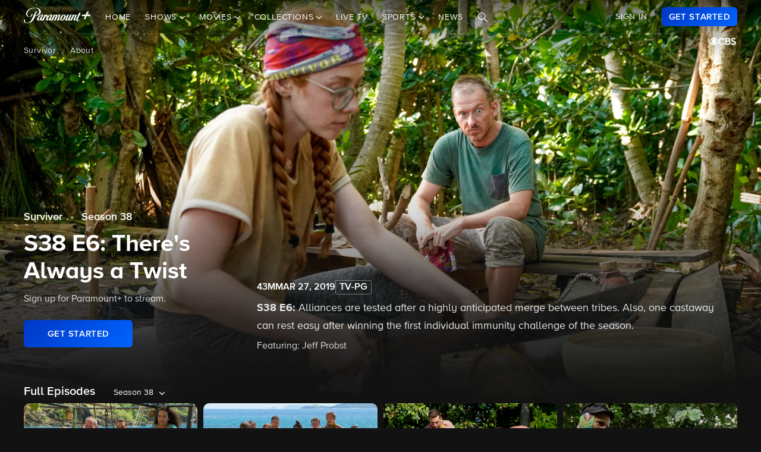

--- FILE ---
content_type: text/html; charset=utf-8
request_url: https://www.google.com/recaptcha/enterprise/anchor?ar=1&k=6Lc9vl8hAAAAADbAKaH_26skdqX2JDcZdVMEJzio&co=aHR0cHM6Ly93d3cucGFyYW1vdW50cGx1cy5jb206NDQz&hl=en&v=PoyoqOPhxBO7pBk68S4YbpHZ&size=invisible&anchor-ms=20000&execute-ms=30000&cb=3vokbioxl434
body_size: 48990
content:
<!DOCTYPE HTML><html dir="ltr" lang="en"><head><meta http-equiv="Content-Type" content="text/html; charset=UTF-8">
<meta http-equiv="X-UA-Compatible" content="IE=edge">
<title>reCAPTCHA</title>
<style type="text/css">
/* cyrillic-ext */
@font-face {
  font-family: 'Roboto';
  font-style: normal;
  font-weight: 400;
  font-stretch: 100%;
  src: url(//fonts.gstatic.com/s/roboto/v48/KFO7CnqEu92Fr1ME7kSn66aGLdTylUAMa3GUBHMdazTgWw.woff2) format('woff2');
  unicode-range: U+0460-052F, U+1C80-1C8A, U+20B4, U+2DE0-2DFF, U+A640-A69F, U+FE2E-FE2F;
}
/* cyrillic */
@font-face {
  font-family: 'Roboto';
  font-style: normal;
  font-weight: 400;
  font-stretch: 100%;
  src: url(//fonts.gstatic.com/s/roboto/v48/KFO7CnqEu92Fr1ME7kSn66aGLdTylUAMa3iUBHMdazTgWw.woff2) format('woff2');
  unicode-range: U+0301, U+0400-045F, U+0490-0491, U+04B0-04B1, U+2116;
}
/* greek-ext */
@font-face {
  font-family: 'Roboto';
  font-style: normal;
  font-weight: 400;
  font-stretch: 100%;
  src: url(//fonts.gstatic.com/s/roboto/v48/KFO7CnqEu92Fr1ME7kSn66aGLdTylUAMa3CUBHMdazTgWw.woff2) format('woff2');
  unicode-range: U+1F00-1FFF;
}
/* greek */
@font-face {
  font-family: 'Roboto';
  font-style: normal;
  font-weight: 400;
  font-stretch: 100%;
  src: url(//fonts.gstatic.com/s/roboto/v48/KFO7CnqEu92Fr1ME7kSn66aGLdTylUAMa3-UBHMdazTgWw.woff2) format('woff2');
  unicode-range: U+0370-0377, U+037A-037F, U+0384-038A, U+038C, U+038E-03A1, U+03A3-03FF;
}
/* math */
@font-face {
  font-family: 'Roboto';
  font-style: normal;
  font-weight: 400;
  font-stretch: 100%;
  src: url(//fonts.gstatic.com/s/roboto/v48/KFO7CnqEu92Fr1ME7kSn66aGLdTylUAMawCUBHMdazTgWw.woff2) format('woff2');
  unicode-range: U+0302-0303, U+0305, U+0307-0308, U+0310, U+0312, U+0315, U+031A, U+0326-0327, U+032C, U+032F-0330, U+0332-0333, U+0338, U+033A, U+0346, U+034D, U+0391-03A1, U+03A3-03A9, U+03B1-03C9, U+03D1, U+03D5-03D6, U+03F0-03F1, U+03F4-03F5, U+2016-2017, U+2034-2038, U+203C, U+2040, U+2043, U+2047, U+2050, U+2057, U+205F, U+2070-2071, U+2074-208E, U+2090-209C, U+20D0-20DC, U+20E1, U+20E5-20EF, U+2100-2112, U+2114-2115, U+2117-2121, U+2123-214F, U+2190, U+2192, U+2194-21AE, U+21B0-21E5, U+21F1-21F2, U+21F4-2211, U+2213-2214, U+2216-22FF, U+2308-230B, U+2310, U+2319, U+231C-2321, U+2336-237A, U+237C, U+2395, U+239B-23B7, U+23D0, U+23DC-23E1, U+2474-2475, U+25AF, U+25B3, U+25B7, U+25BD, U+25C1, U+25CA, U+25CC, U+25FB, U+266D-266F, U+27C0-27FF, U+2900-2AFF, U+2B0E-2B11, U+2B30-2B4C, U+2BFE, U+3030, U+FF5B, U+FF5D, U+1D400-1D7FF, U+1EE00-1EEFF;
}
/* symbols */
@font-face {
  font-family: 'Roboto';
  font-style: normal;
  font-weight: 400;
  font-stretch: 100%;
  src: url(//fonts.gstatic.com/s/roboto/v48/KFO7CnqEu92Fr1ME7kSn66aGLdTylUAMaxKUBHMdazTgWw.woff2) format('woff2');
  unicode-range: U+0001-000C, U+000E-001F, U+007F-009F, U+20DD-20E0, U+20E2-20E4, U+2150-218F, U+2190, U+2192, U+2194-2199, U+21AF, U+21E6-21F0, U+21F3, U+2218-2219, U+2299, U+22C4-22C6, U+2300-243F, U+2440-244A, U+2460-24FF, U+25A0-27BF, U+2800-28FF, U+2921-2922, U+2981, U+29BF, U+29EB, U+2B00-2BFF, U+4DC0-4DFF, U+FFF9-FFFB, U+10140-1018E, U+10190-1019C, U+101A0, U+101D0-101FD, U+102E0-102FB, U+10E60-10E7E, U+1D2C0-1D2D3, U+1D2E0-1D37F, U+1F000-1F0FF, U+1F100-1F1AD, U+1F1E6-1F1FF, U+1F30D-1F30F, U+1F315, U+1F31C, U+1F31E, U+1F320-1F32C, U+1F336, U+1F378, U+1F37D, U+1F382, U+1F393-1F39F, U+1F3A7-1F3A8, U+1F3AC-1F3AF, U+1F3C2, U+1F3C4-1F3C6, U+1F3CA-1F3CE, U+1F3D4-1F3E0, U+1F3ED, U+1F3F1-1F3F3, U+1F3F5-1F3F7, U+1F408, U+1F415, U+1F41F, U+1F426, U+1F43F, U+1F441-1F442, U+1F444, U+1F446-1F449, U+1F44C-1F44E, U+1F453, U+1F46A, U+1F47D, U+1F4A3, U+1F4B0, U+1F4B3, U+1F4B9, U+1F4BB, U+1F4BF, U+1F4C8-1F4CB, U+1F4D6, U+1F4DA, U+1F4DF, U+1F4E3-1F4E6, U+1F4EA-1F4ED, U+1F4F7, U+1F4F9-1F4FB, U+1F4FD-1F4FE, U+1F503, U+1F507-1F50B, U+1F50D, U+1F512-1F513, U+1F53E-1F54A, U+1F54F-1F5FA, U+1F610, U+1F650-1F67F, U+1F687, U+1F68D, U+1F691, U+1F694, U+1F698, U+1F6AD, U+1F6B2, U+1F6B9-1F6BA, U+1F6BC, U+1F6C6-1F6CF, U+1F6D3-1F6D7, U+1F6E0-1F6EA, U+1F6F0-1F6F3, U+1F6F7-1F6FC, U+1F700-1F7FF, U+1F800-1F80B, U+1F810-1F847, U+1F850-1F859, U+1F860-1F887, U+1F890-1F8AD, U+1F8B0-1F8BB, U+1F8C0-1F8C1, U+1F900-1F90B, U+1F93B, U+1F946, U+1F984, U+1F996, U+1F9E9, U+1FA00-1FA6F, U+1FA70-1FA7C, U+1FA80-1FA89, U+1FA8F-1FAC6, U+1FACE-1FADC, U+1FADF-1FAE9, U+1FAF0-1FAF8, U+1FB00-1FBFF;
}
/* vietnamese */
@font-face {
  font-family: 'Roboto';
  font-style: normal;
  font-weight: 400;
  font-stretch: 100%;
  src: url(//fonts.gstatic.com/s/roboto/v48/KFO7CnqEu92Fr1ME7kSn66aGLdTylUAMa3OUBHMdazTgWw.woff2) format('woff2');
  unicode-range: U+0102-0103, U+0110-0111, U+0128-0129, U+0168-0169, U+01A0-01A1, U+01AF-01B0, U+0300-0301, U+0303-0304, U+0308-0309, U+0323, U+0329, U+1EA0-1EF9, U+20AB;
}
/* latin-ext */
@font-face {
  font-family: 'Roboto';
  font-style: normal;
  font-weight: 400;
  font-stretch: 100%;
  src: url(//fonts.gstatic.com/s/roboto/v48/KFO7CnqEu92Fr1ME7kSn66aGLdTylUAMa3KUBHMdazTgWw.woff2) format('woff2');
  unicode-range: U+0100-02BA, U+02BD-02C5, U+02C7-02CC, U+02CE-02D7, U+02DD-02FF, U+0304, U+0308, U+0329, U+1D00-1DBF, U+1E00-1E9F, U+1EF2-1EFF, U+2020, U+20A0-20AB, U+20AD-20C0, U+2113, U+2C60-2C7F, U+A720-A7FF;
}
/* latin */
@font-face {
  font-family: 'Roboto';
  font-style: normal;
  font-weight: 400;
  font-stretch: 100%;
  src: url(//fonts.gstatic.com/s/roboto/v48/KFO7CnqEu92Fr1ME7kSn66aGLdTylUAMa3yUBHMdazQ.woff2) format('woff2');
  unicode-range: U+0000-00FF, U+0131, U+0152-0153, U+02BB-02BC, U+02C6, U+02DA, U+02DC, U+0304, U+0308, U+0329, U+2000-206F, U+20AC, U+2122, U+2191, U+2193, U+2212, U+2215, U+FEFF, U+FFFD;
}
/* cyrillic-ext */
@font-face {
  font-family: 'Roboto';
  font-style: normal;
  font-weight: 500;
  font-stretch: 100%;
  src: url(//fonts.gstatic.com/s/roboto/v48/KFO7CnqEu92Fr1ME7kSn66aGLdTylUAMa3GUBHMdazTgWw.woff2) format('woff2');
  unicode-range: U+0460-052F, U+1C80-1C8A, U+20B4, U+2DE0-2DFF, U+A640-A69F, U+FE2E-FE2F;
}
/* cyrillic */
@font-face {
  font-family: 'Roboto';
  font-style: normal;
  font-weight: 500;
  font-stretch: 100%;
  src: url(//fonts.gstatic.com/s/roboto/v48/KFO7CnqEu92Fr1ME7kSn66aGLdTylUAMa3iUBHMdazTgWw.woff2) format('woff2');
  unicode-range: U+0301, U+0400-045F, U+0490-0491, U+04B0-04B1, U+2116;
}
/* greek-ext */
@font-face {
  font-family: 'Roboto';
  font-style: normal;
  font-weight: 500;
  font-stretch: 100%;
  src: url(//fonts.gstatic.com/s/roboto/v48/KFO7CnqEu92Fr1ME7kSn66aGLdTylUAMa3CUBHMdazTgWw.woff2) format('woff2');
  unicode-range: U+1F00-1FFF;
}
/* greek */
@font-face {
  font-family: 'Roboto';
  font-style: normal;
  font-weight: 500;
  font-stretch: 100%;
  src: url(//fonts.gstatic.com/s/roboto/v48/KFO7CnqEu92Fr1ME7kSn66aGLdTylUAMa3-UBHMdazTgWw.woff2) format('woff2');
  unicode-range: U+0370-0377, U+037A-037F, U+0384-038A, U+038C, U+038E-03A1, U+03A3-03FF;
}
/* math */
@font-face {
  font-family: 'Roboto';
  font-style: normal;
  font-weight: 500;
  font-stretch: 100%;
  src: url(//fonts.gstatic.com/s/roboto/v48/KFO7CnqEu92Fr1ME7kSn66aGLdTylUAMawCUBHMdazTgWw.woff2) format('woff2');
  unicode-range: U+0302-0303, U+0305, U+0307-0308, U+0310, U+0312, U+0315, U+031A, U+0326-0327, U+032C, U+032F-0330, U+0332-0333, U+0338, U+033A, U+0346, U+034D, U+0391-03A1, U+03A3-03A9, U+03B1-03C9, U+03D1, U+03D5-03D6, U+03F0-03F1, U+03F4-03F5, U+2016-2017, U+2034-2038, U+203C, U+2040, U+2043, U+2047, U+2050, U+2057, U+205F, U+2070-2071, U+2074-208E, U+2090-209C, U+20D0-20DC, U+20E1, U+20E5-20EF, U+2100-2112, U+2114-2115, U+2117-2121, U+2123-214F, U+2190, U+2192, U+2194-21AE, U+21B0-21E5, U+21F1-21F2, U+21F4-2211, U+2213-2214, U+2216-22FF, U+2308-230B, U+2310, U+2319, U+231C-2321, U+2336-237A, U+237C, U+2395, U+239B-23B7, U+23D0, U+23DC-23E1, U+2474-2475, U+25AF, U+25B3, U+25B7, U+25BD, U+25C1, U+25CA, U+25CC, U+25FB, U+266D-266F, U+27C0-27FF, U+2900-2AFF, U+2B0E-2B11, U+2B30-2B4C, U+2BFE, U+3030, U+FF5B, U+FF5D, U+1D400-1D7FF, U+1EE00-1EEFF;
}
/* symbols */
@font-face {
  font-family: 'Roboto';
  font-style: normal;
  font-weight: 500;
  font-stretch: 100%;
  src: url(//fonts.gstatic.com/s/roboto/v48/KFO7CnqEu92Fr1ME7kSn66aGLdTylUAMaxKUBHMdazTgWw.woff2) format('woff2');
  unicode-range: U+0001-000C, U+000E-001F, U+007F-009F, U+20DD-20E0, U+20E2-20E4, U+2150-218F, U+2190, U+2192, U+2194-2199, U+21AF, U+21E6-21F0, U+21F3, U+2218-2219, U+2299, U+22C4-22C6, U+2300-243F, U+2440-244A, U+2460-24FF, U+25A0-27BF, U+2800-28FF, U+2921-2922, U+2981, U+29BF, U+29EB, U+2B00-2BFF, U+4DC0-4DFF, U+FFF9-FFFB, U+10140-1018E, U+10190-1019C, U+101A0, U+101D0-101FD, U+102E0-102FB, U+10E60-10E7E, U+1D2C0-1D2D3, U+1D2E0-1D37F, U+1F000-1F0FF, U+1F100-1F1AD, U+1F1E6-1F1FF, U+1F30D-1F30F, U+1F315, U+1F31C, U+1F31E, U+1F320-1F32C, U+1F336, U+1F378, U+1F37D, U+1F382, U+1F393-1F39F, U+1F3A7-1F3A8, U+1F3AC-1F3AF, U+1F3C2, U+1F3C4-1F3C6, U+1F3CA-1F3CE, U+1F3D4-1F3E0, U+1F3ED, U+1F3F1-1F3F3, U+1F3F5-1F3F7, U+1F408, U+1F415, U+1F41F, U+1F426, U+1F43F, U+1F441-1F442, U+1F444, U+1F446-1F449, U+1F44C-1F44E, U+1F453, U+1F46A, U+1F47D, U+1F4A3, U+1F4B0, U+1F4B3, U+1F4B9, U+1F4BB, U+1F4BF, U+1F4C8-1F4CB, U+1F4D6, U+1F4DA, U+1F4DF, U+1F4E3-1F4E6, U+1F4EA-1F4ED, U+1F4F7, U+1F4F9-1F4FB, U+1F4FD-1F4FE, U+1F503, U+1F507-1F50B, U+1F50D, U+1F512-1F513, U+1F53E-1F54A, U+1F54F-1F5FA, U+1F610, U+1F650-1F67F, U+1F687, U+1F68D, U+1F691, U+1F694, U+1F698, U+1F6AD, U+1F6B2, U+1F6B9-1F6BA, U+1F6BC, U+1F6C6-1F6CF, U+1F6D3-1F6D7, U+1F6E0-1F6EA, U+1F6F0-1F6F3, U+1F6F7-1F6FC, U+1F700-1F7FF, U+1F800-1F80B, U+1F810-1F847, U+1F850-1F859, U+1F860-1F887, U+1F890-1F8AD, U+1F8B0-1F8BB, U+1F8C0-1F8C1, U+1F900-1F90B, U+1F93B, U+1F946, U+1F984, U+1F996, U+1F9E9, U+1FA00-1FA6F, U+1FA70-1FA7C, U+1FA80-1FA89, U+1FA8F-1FAC6, U+1FACE-1FADC, U+1FADF-1FAE9, U+1FAF0-1FAF8, U+1FB00-1FBFF;
}
/* vietnamese */
@font-face {
  font-family: 'Roboto';
  font-style: normal;
  font-weight: 500;
  font-stretch: 100%;
  src: url(//fonts.gstatic.com/s/roboto/v48/KFO7CnqEu92Fr1ME7kSn66aGLdTylUAMa3OUBHMdazTgWw.woff2) format('woff2');
  unicode-range: U+0102-0103, U+0110-0111, U+0128-0129, U+0168-0169, U+01A0-01A1, U+01AF-01B0, U+0300-0301, U+0303-0304, U+0308-0309, U+0323, U+0329, U+1EA0-1EF9, U+20AB;
}
/* latin-ext */
@font-face {
  font-family: 'Roboto';
  font-style: normal;
  font-weight: 500;
  font-stretch: 100%;
  src: url(//fonts.gstatic.com/s/roboto/v48/KFO7CnqEu92Fr1ME7kSn66aGLdTylUAMa3KUBHMdazTgWw.woff2) format('woff2');
  unicode-range: U+0100-02BA, U+02BD-02C5, U+02C7-02CC, U+02CE-02D7, U+02DD-02FF, U+0304, U+0308, U+0329, U+1D00-1DBF, U+1E00-1E9F, U+1EF2-1EFF, U+2020, U+20A0-20AB, U+20AD-20C0, U+2113, U+2C60-2C7F, U+A720-A7FF;
}
/* latin */
@font-face {
  font-family: 'Roboto';
  font-style: normal;
  font-weight: 500;
  font-stretch: 100%;
  src: url(//fonts.gstatic.com/s/roboto/v48/KFO7CnqEu92Fr1ME7kSn66aGLdTylUAMa3yUBHMdazQ.woff2) format('woff2');
  unicode-range: U+0000-00FF, U+0131, U+0152-0153, U+02BB-02BC, U+02C6, U+02DA, U+02DC, U+0304, U+0308, U+0329, U+2000-206F, U+20AC, U+2122, U+2191, U+2193, U+2212, U+2215, U+FEFF, U+FFFD;
}
/* cyrillic-ext */
@font-face {
  font-family: 'Roboto';
  font-style: normal;
  font-weight: 900;
  font-stretch: 100%;
  src: url(//fonts.gstatic.com/s/roboto/v48/KFO7CnqEu92Fr1ME7kSn66aGLdTylUAMa3GUBHMdazTgWw.woff2) format('woff2');
  unicode-range: U+0460-052F, U+1C80-1C8A, U+20B4, U+2DE0-2DFF, U+A640-A69F, U+FE2E-FE2F;
}
/* cyrillic */
@font-face {
  font-family: 'Roboto';
  font-style: normal;
  font-weight: 900;
  font-stretch: 100%;
  src: url(//fonts.gstatic.com/s/roboto/v48/KFO7CnqEu92Fr1ME7kSn66aGLdTylUAMa3iUBHMdazTgWw.woff2) format('woff2');
  unicode-range: U+0301, U+0400-045F, U+0490-0491, U+04B0-04B1, U+2116;
}
/* greek-ext */
@font-face {
  font-family: 'Roboto';
  font-style: normal;
  font-weight: 900;
  font-stretch: 100%;
  src: url(//fonts.gstatic.com/s/roboto/v48/KFO7CnqEu92Fr1ME7kSn66aGLdTylUAMa3CUBHMdazTgWw.woff2) format('woff2');
  unicode-range: U+1F00-1FFF;
}
/* greek */
@font-face {
  font-family: 'Roboto';
  font-style: normal;
  font-weight: 900;
  font-stretch: 100%;
  src: url(//fonts.gstatic.com/s/roboto/v48/KFO7CnqEu92Fr1ME7kSn66aGLdTylUAMa3-UBHMdazTgWw.woff2) format('woff2');
  unicode-range: U+0370-0377, U+037A-037F, U+0384-038A, U+038C, U+038E-03A1, U+03A3-03FF;
}
/* math */
@font-face {
  font-family: 'Roboto';
  font-style: normal;
  font-weight: 900;
  font-stretch: 100%;
  src: url(//fonts.gstatic.com/s/roboto/v48/KFO7CnqEu92Fr1ME7kSn66aGLdTylUAMawCUBHMdazTgWw.woff2) format('woff2');
  unicode-range: U+0302-0303, U+0305, U+0307-0308, U+0310, U+0312, U+0315, U+031A, U+0326-0327, U+032C, U+032F-0330, U+0332-0333, U+0338, U+033A, U+0346, U+034D, U+0391-03A1, U+03A3-03A9, U+03B1-03C9, U+03D1, U+03D5-03D6, U+03F0-03F1, U+03F4-03F5, U+2016-2017, U+2034-2038, U+203C, U+2040, U+2043, U+2047, U+2050, U+2057, U+205F, U+2070-2071, U+2074-208E, U+2090-209C, U+20D0-20DC, U+20E1, U+20E5-20EF, U+2100-2112, U+2114-2115, U+2117-2121, U+2123-214F, U+2190, U+2192, U+2194-21AE, U+21B0-21E5, U+21F1-21F2, U+21F4-2211, U+2213-2214, U+2216-22FF, U+2308-230B, U+2310, U+2319, U+231C-2321, U+2336-237A, U+237C, U+2395, U+239B-23B7, U+23D0, U+23DC-23E1, U+2474-2475, U+25AF, U+25B3, U+25B7, U+25BD, U+25C1, U+25CA, U+25CC, U+25FB, U+266D-266F, U+27C0-27FF, U+2900-2AFF, U+2B0E-2B11, U+2B30-2B4C, U+2BFE, U+3030, U+FF5B, U+FF5D, U+1D400-1D7FF, U+1EE00-1EEFF;
}
/* symbols */
@font-face {
  font-family: 'Roboto';
  font-style: normal;
  font-weight: 900;
  font-stretch: 100%;
  src: url(//fonts.gstatic.com/s/roboto/v48/KFO7CnqEu92Fr1ME7kSn66aGLdTylUAMaxKUBHMdazTgWw.woff2) format('woff2');
  unicode-range: U+0001-000C, U+000E-001F, U+007F-009F, U+20DD-20E0, U+20E2-20E4, U+2150-218F, U+2190, U+2192, U+2194-2199, U+21AF, U+21E6-21F0, U+21F3, U+2218-2219, U+2299, U+22C4-22C6, U+2300-243F, U+2440-244A, U+2460-24FF, U+25A0-27BF, U+2800-28FF, U+2921-2922, U+2981, U+29BF, U+29EB, U+2B00-2BFF, U+4DC0-4DFF, U+FFF9-FFFB, U+10140-1018E, U+10190-1019C, U+101A0, U+101D0-101FD, U+102E0-102FB, U+10E60-10E7E, U+1D2C0-1D2D3, U+1D2E0-1D37F, U+1F000-1F0FF, U+1F100-1F1AD, U+1F1E6-1F1FF, U+1F30D-1F30F, U+1F315, U+1F31C, U+1F31E, U+1F320-1F32C, U+1F336, U+1F378, U+1F37D, U+1F382, U+1F393-1F39F, U+1F3A7-1F3A8, U+1F3AC-1F3AF, U+1F3C2, U+1F3C4-1F3C6, U+1F3CA-1F3CE, U+1F3D4-1F3E0, U+1F3ED, U+1F3F1-1F3F3, U+1F3F5-1F3F7, U+1F408, U+1F415, U+1F41F, U+1F426, U+1F43F, U+1F441-1F442, U+1F444, U+1F446-1F449, U+1F44C-1F44E, U+1F453, U+1F46A, U+1F47D, U+1F4A3, U+1F4B0, U+1F4B3, U+1F4B9, U+1F4BB, U+1F4BF, U+1F4C8-1F4CB, U+1F4D6, U+1F4DA, U+1F4DF, U+1F4E3-1F4E6, U+1F4EA-1F4ED, U+1F4F7, U+1F4F9-1F4FB, U+1F4FD-1F4FE, U+1F503, U+1F507-1F50B, U+1F50D, U+1F512-1F513, U+1F53E-1F54A, U+1F54F-1F5FA, U+1F610, U+1F650-1F67F, U+1F687, U+1F68D, U+1F691, U+1F694, U+1F698, U+1F6AD, U+1F6B2, U+1F6B9-1F6BA, U+1F6BC, U+1F6C6-1F6CF, U+1F6D3-1F6D7, U+1F6E0-1F6EA, U+1F6F0-1F6F3, U+1F6F7-1F6FC, U+1F700-1F7FF, U+1F800-1F80B, U+1F810-1F847, U+1F850-1F859, U+1F860-1F887, U+1F890-1F8AD, U+1F8B0-1F8BB, U+1F8C0-1F8C1, U+1F900-1F90B, U+1F93B, U+1F946, U+1F984, U+1F996, U+1F9E9, U+1FA00-1FA6F, U+1FA70-1FA7C, U+1FA80-1FA89, U+1FA8F-1FAC6, U+1FACE-1FADC, U+1FADF-1FAE9, U+1FAF0-1FAF8, U+1FB00-1FBFF;
}
/* vietnamese */
@font-face {
  font-family: 'Roboto';
  font-style: normal;
  font-weight: 900;
  font-stretch: 100%;
  src: url(//fonts.gstatic.com/s/roboto/v48/KFO7CnqEu92Fr1ME7kSn66aGLdTylUAMa3OUBHMdazTgWw.woff2) format('woff2');
  unicode-range: U+0102-0103, U+0110-0111, U+0128-0129, U+0168-0169, U+01A0-01A1, U+01AF-01B0, U+0300-0301, U+0303-0304, U+0308-0309, U+0323, U+0329, U+1EA0-1EF9, U+20AB;
}
/* latin-ext */
@font-face {
  font-family: 'Roboto';
  font-style: normal;
  font-weight: 900;
  font-stretch: 100%;
  src: url(//fonts.gstatic.com/s/roboto/v48/KFO7CnqEu92Fr1ME7kSn66aGLdTylUAMa3KUBHMdazTgWw.woff2) format('woff2');
  unicode-range: U+0100-02BA, U+02BD-02C5, U+02C7-02CC, U+02CE-02D7, U+02DD-02FF, U+0304, U+0308, U+0329, U+1D00-1DBF, U+1E00-1E9F, U+1EF2-1EFF, U+2020, U+20A0-20AB, U+20AD-20C0, U+2113, U+2C60-2C7F, U+A720-A7FF;
}
/* latin */
@font-face {
  font-family: 'Roboto';
  font-style: normal;
  font-weight: 900;
  font-stretch: 100%;
  src: url(//fonts.gstatic.com/s/roboto/v48/KFO7CnqEu92Fr1ME7kSn66aGLdTylUAMa3yUBHMdazQ.woff2) format('woff2');
  unicode-range: U+0000-00FF, U+0131, U+0152-0153, U+02BB-02BC, U+02C6, U+02DA, U+02DC, U+0304, U+0308, U+0329, U+2000-206F, U+20AC, U+2122, U+2191, U+2193, U+2212, U+2215, U+FEFF, U+FFFD;
}

</style>
<link rel="stylesheet" type="text/css" href="https://www.gstatic.com/recaptcha/releases/PoyoqOPhxBO7pBk68S4YbpHZ/styles__ltr.css">
<script nonce="HF92T-ywzhEy8xMrDE8PPg" type="text/javascript">window['__recaptcha_api'] = 'https://www.google.com/recaptcha/enterprise/';</script>
<script type="text/javascript" src="https://www.gstatic.com/recaptcha/releases/PoyoqOPhxBO7pBk68S4YbpHZ/recaptcha__en.js" nonce="HF92T-ywzhEy8xMrDE8PPg">
      
    </script></head>
<body><div id="rc-anchor-alert" class="rc-anchor-alert"></div>
<input type="hidden" id="recaptcha-token" value="[base64]">
<script type="text/javascript" nonce="HF92T-ywzhEy8xMrDE8PPg">
      recaptcha.anchor.Main.init("[\x22ainput\x22,[\x22bgdata\x22,\x22\x22,\[base64]/[base64]/MjU1Ong/[base64]/[base64]/[base64]/[base64]/[base64]/[base64]/[base64]/[base64]/[base64]/[base64]/[base64]/[base64]/[base64]/[base64]/[base64]\\u003d\x22,\[base64]\\u003d\\u003d\x22,\x22w4PDiD93w6DCtiLCmTBrfTXChcOyVEvCrcOpWMOzwrs3wpnCkVRZwoASw41Yw6HCpsOodX/Ch8KGw6HDhDvDlMO9w4vDgMKYXsKRw7fDlTopOsOxw5ZjFm4PwprDizfDuTcJMEDClBnCgEhAPsO9DQEywpk/w6tdwqfCkQfDmgfClcOcaExkd8O/[base64]/DiytZbxLCum/DpsKSJw7DjVZbw4zCg8ODw4PCqnVpw611EEHCsBFHw57DvMOzHMO4aRktCWHCgDvCu8OWwo/DkcOnwrHDgMOPwoNJw7vCosOweh4iwpx0wpXCp3zDuMOyw5ZyTsOrw7E4K8Kew7tYw50hPlHDgcKMHsOkZsOdwqfDu8OZwpFuckAww7LDrlV9UnTCjsODJR9MwoTDn8KwwpMLVcOlAUlZE8KUEMOiwqnCs8KLHsKEwo7DqcKsYcKGFsOyTxRrw7QaaAQBTcOHMUR/VSjCq8K3w4A0aWRPOcKyw4jCpzkfIiByGcK6w7zCg8O2wqfDvcKUFsOyw4XDh8KLWF7ClsOBw6rCv8KCwpBed8O8woTCjlfDiyPClMOrw5HDgXvDj1gsCWMUw7EUIsOsOsKIw49Dw7g7wpLDvsOEw6wSw7/DjEwlw6QLTMKTGyvDghpKw7hSwqFPVxfDmxomwqAqVMOQwoUlPsOBwq8Ew69LYsKmdW4UBcK1BMKoX3www6ByTWXDk8OyG8Kvw6vCpBLDom3Cg8O+w4rDiFRudsOow7DCqsOTY8Oywr1jwo/DlsOtWsKcZcORw7LDm8OVAlIRwoUmO8KtJ8Oww6nDlMK2PiZ5e8KaccO8w4AYwqrDrMOGHsK8esKXBnXDnsKEwrJKYsKjFyRtMMOWw7lYwpMiacOtDMOuwphTwokIw4TDnMOKcTbDgsOSwp0PJwLDpMOiAsOea0/[base64]/EVPCpMKTwqpVw558w59Aw6jDpsKnTsK8bsKOwqRsawBlDcKhZFoNwoA6Nk8Bwq05wo0zYC8lIV95wqrDvgvDr1TDv8OvwpoEw4nCoQ7DisObQ1DDgENfwqXCuj1BSQvDqTRSw6jDolUXwrLCuMK1w5jDpSnCvBrCvVZnexRrw5/CgAMdwr3CgcO6wp7DmHcYwo0/CjPCjzVqwqjDtMOxHRfCvcOFTi7CuT/CnMO4w6DCjsO3wqTDp8ObU1jCsMKYCh0cFsKywpLDtRU+ZlwsR8KFG8KKbiHClELCuMOoJxXCrMKbBcOOU8KwwpBJKsOdQsOnOzFuJcK9wo5JFlbDoMKmYsOyI8ONZUHDocO6w7HCg8OnFljDhSN9w7h5w5vDtcKiw7Vfwqxiw6HCtsOAw6AGw6Unw6Qrw4/Cs8Kmw4TDnxbCp8ORGRHDmGvChRzDgQvCtsOHPMOSPMOXwpXCgsKoVyPCmMO4w5IQRlrCpsOUTsKyL8O4S8OWZWTDnALDtlnDhRkkEl4FUFMIw4suw4XCrzPDhcKDfEkSNTvDhMKcw5Qcw6F0d1/CnsO9wpXDtsOZw7DClXbDhcO5w5MMwqTDisKDw4xRJwrDqsKRVMKzHcK4Y8KQTsOoV8KyLw1POgTDkEzCksO2VEXCrMK8w5HCmsKywqfCigHCrTRGw6DCkkciRS7DuEw1w6zCumrDhh4KZTnDhh1gDMK0w7lkG1XCusO1EcOYwp/Cg8KMwq7Cr8OJwo5EwoJ9wrnCjCckP2krBMK7wqFPw5ljwqI2w6rCl8OwA8KYB8O2T0BOC3cCwphSLcOpIsKaVMOkwoUUw5wiw5HCqg5ZesKhw7jDmsOBwqULwqnCmlzDiMO7bMKjHhgUfH7CkcO8w5fCqMKdwobCrzjDkXUSwpUTYMK/[base64]/TMKow4HCj8KZw5R7woExKsK7F13CvMKTw7zChcOrwoYgHsKZchzClsKEwrnDqVpvF8KmABLCsHbCg8O6DnUew7NkK8OZwrzCqld3B1h7wrPCuy/[base64]/DiQlSw5cLcsOBwpPDvkU7wq83wqjCnELDpREQw6bCpnfDngwuFcK2ND/CjFlZB8KrP3UEBsKgUsKwFw3CqSfDkMOGW2hfw60ewp0aF8Kaw4/CjsKCbCDCgcKIw4gKw7F2woteeknCoMOpwrNEwqHDly7DujbCp8OQYMKEbS5KZx5rw6nDhSo5w6jDiMKqwqnCtCEPd2HChcOVPcKLwrZeU0QtbcK2acO9RDw5SUDDvMO4WAB+wolNwpQlHMK+w43DksOmRsOmw4dRU8OYwrzDvm/DkgA8CF5qdMO5w6kGw7RPS2s8w6zDo0PCsMO5N8OAXmPCscK5w5MLw7A2YsOoBSLDjBjCnMODwpV0asKffUgRw5zCrsOUw7Zzw7PDtcKIDMOpDDl6wqZOGVNzwp4iwrrCvQ/[base64]/Cu8OkwpPDrTh5O3rDjFXCt10ALDJtwpQMfcKbLHdaw6vCphfDoQvChMK3AMKvwrw8A8OAwo3CuX/DlCkBw5XCn8KUUEghwp/[base64]/Cs1VtQHEJBGZoN3vCqMKLwrl1WDXCo8OHYF3Ckipmw7LDn8K+wpDClsKqWiAhAS1pbFlNagvDuMOQC1clwpPChlbDv8OsHCNMw75Ww4hEw5/[base64]/woNrw5fCnhojBMOpTsOOGRLCgFbCjSJ+XzoOwoMaw4ELw61Hw6x3w6vCusKfUMK/wo3CsxRiw5s1wo/CrSQqwpdnw63CsMO0Px3CnwURIsOTwpNHw6YTw6LCqG/DvsKow6AGG0JxwpMsw5hhwpQHJkEYwp3DhsKAPcOKw4/DsV8QwqAncC9ww5TCvMKMw7FAw57CgwQVw6/DhwZGY8OgYMO2w7nCtkFMw73DqRgcW3PDuR0Nw5IKwrbDuRF6wr0KNQ7DjMO+wq3Ckk/[base64]/[base64]/DgEfCkXPCn8Olw4tlw4XCuyTDrjN0w7AjwpvDr8OBwqgWcHnDlcKHcxZxTiJWwrBvHUzCtcO/B8K+BGZVwrVbwqJwFcKdT8O9w7XDpsKuw4XDgAwMU8OJGVXCvEZ5E08pwqxlTUwqV8KeETpEUXRlUkdSZCo/[base64]/ClQ/CpMOiXsOtaMKvwoQlwrUQEcKPw44sRMK2wqkyw6jDgATDlkJZbzPDpA8lKMKuwqbChMKnfhrCpANOw481w4wnw4PCoR0bekvDkcO1wp8NwobDt8Ozw5dNTQ1/wq/DuMOpwrDDusKbwqdNa8KIw5HCrMKcTcO+dsOfCgEOJMOEw4/[base64]/[base64]/CmgUBw4TCjMO3HR4UBMKFwoTCnWFwwphtX8O3wroCX3jCnGbDncOCZMOYVWgqG8KLwrwJwrjCmRpEJXkHIgtkwozDjVM/[base64]/Kg1ZIBvCuRtpw78nJsK6w7bDtBt2wr4iw6TCiCLCqA3Cvx7DpsKAwptXN8K6BsKAw6B3wpfDjBzDrMKcw7fDnsOwJ8OCVMOrPRALw6HCsj/DhEzCkX5Pwp5Bw6bCosKSw7dyC8OKWcO7w73DsMKKXcKhwqXCm2fCgHfCmhTChWBww6ddXcKUw5k/SksMwojDrVRDVjrDjQzCj8OoSWF1w53CoTnDuS88wpR9w5TCtsOmwrY7T8K1fMOCVcO9w4c8w7TCjBwTPcKrG8K/w53Ci8KHwozDusKeWsKqw4bDmMOpwpDDtcK5w5lCwrlQRA0OEcKTwoHDrcO9FG9KMlFFw6czSmbCk8OJM8KHw6/CnsOjwrrDtMOaBcKUGSjDk8KfOMOkRSXCtsKkwoVjwozDucOZw7fCnCHCiHfCj8OMbAjDsnHDi3xQwonCscOLw6MpwrDCnsK9HMK/wqfCnsK/wrJxRMKmw4LDgwHDpUXDtRTDoRzDuMKyZsKZwobDisOgwqLDh8OHw4TDq2nCvsOICMO+SzXClsOABMKEw7MkD3dVCcKgVsKldQQIdkTCn8KHwozCpsOtwrEuw5snPAHDsELDt0nDmsO9wr7DnXsNw71zfQMZw4XCsC/[base64]/[base64]/Ci2IhOlgnw4bDocOsw4l1wpXConECVloEw6vDi3YewqPCqcOew6Fcw6E3cH3Cq8OKKsKWw6UgPcK/w4ZRZyDDgMORYcOPbMOBREbCsUPChR7Dr1vCsMKgCMOhNsKLEQLCpjLDmVPDhMO9wpTCqsOBw4gdV8Orw51GL1zDoVbCgznDllfDqjsNc0TDicO6w4/Dp8KwwpzCmXpsW3PCiFZQUcK/w77CgsKuwoHCql3DkRMhXUkIMXxlWWfDoU/[base64]/OsOkDUNoW0pFw5HCisKpwpB7WcOwwrQlwoQkw6/CgMKEDRdzc0XCjcOFwoTChG/DqsOVRcKWCcOKAxLChcKdWsOzJsKufALDtzQkUl7CtsKZBMKjw6zDucKFL8OXw6o4w60ewonDrAF+QjzDp3fClz5gOsOBXcKyecOrKMO0DsKnwqYrw57DkxnCkcOeH8O2wr/CvS/CkMOuw41TTUgSwpk2wqXCnEfCiCvDljQdfcOME8O0wpVHHsKPw4BhG0TDvjBNw6jDtXTDmEt1FybCncOJTcO3ecOTwoYUw7k4O8OcJ2AHw5zDhMKJwrDCp8K8ETV5HMK5M8Kaw7rDlMKTI8KxIMOTwolCCMKzScOpUMKKJ8OsfcK/wp/Cigs1wox3fMOtdzNbZ8KnwoXDjwHDqCpjw7PCrXfCncKzw7nDqS/[base64]/Dn0TCgl5FGF5xAcO+SXXChMKfw6BzdwXCqcKwcMODfSUvwrhVZV1aFyYzwpJXQUoEw7sfwoBDSsOLwo5aQcO3w6zDiQhEFsK1wqLClMKCfMO1fsOpb2bDusKnwpkRw4VfwrpfaMOCw6pKw4zCjsKnEsKYEUXChcK8wpzDmcK1TsOGQ8O2w7YSwpA1U0crwr/CkMObw4/CmzfCm8OEw7hDw6/[base64]/wovCsjQ6wrEJQDrCtCVkw47DgzFww6zDlkvDsQsHJMOyw7/DvGRvwp/DtXZjw4xFI8KuSMKlbsK/[base64]/dTEtw6tAwqx5w7hXwqlcR8KiCV4/bh4mRMKPTgXCvMKyw5kewqDDuFY5w500woZQwoRMSTFyBBBqNsOEdFDCtSjDusKdXVJMw7DCi8OFw6FGwpPClmBYEyccwrzCicKeTsKnEsKkw4dPdWPCnAjCllV/wpFeEMKIwo3DgMKbD8OkYVzDmsKNdMKPDsOCE0PCjMKsw4PDoynCqgAjwpZvfcKmwq8Hw6PCscOKGRLCq8K7wp9LES1Uw7MUUAlmw69OR8O8wr/[base64]/DhcONwqwSB3jClsKnw41dWgYZwpF7K8KOQCrCtUBTe3J2w7NKZsOKB8K3w4gTw5VzI8KmeSROwpx9wr7DksKffk1Aw5bDmMKBwrzDo8OaHUDCoXYfwonCjQAARcKgT3UFMV3DnDXCoiNLw6woEWRlwpRjasOOC2dGw6nDrhnDicKww4Bjwq/Dr8OYwp/Cth8dccKQw4PCrsKoQ8KhchrCoyvDsHDDmMO2cMKww71Gw6jDqgMKw6pYwrjCpk4jw7DDlVnDiMOuwq/DgcKbDsKbB1N0w5XCvCI7DsOPwpFOwoMDw5tFAk4Kd8KmwqULFgBKw6xkw7bDm0hqdMOJazMHZ0LDgX/CvzVzwooiw6rDiMOwMMKARXZYKcOQPMO+wrA1wrN9PBbDiyNMLMKfVEDCnDDDosOiwpYeZMKIZcOxwq1zwpRKw4jDrCRaw5cswo55UMK6BFshw6/CmsKQLUrDr8OWw7xNwpt4wqgkd27Dt3PDrHPDlBwWLR8la8KbLcOWw4woNAfDsMKSw7HCssK4DVXDqBXCj8OqHsO3EAvCr8KOw6gkw4MewoDDtGstwrfCvx/Ck8KOwrAoMEhiw64iwr3CkMOtbGLCiADCqMKsMsOgf0R8wpHDkgfCkRQtUMOXw6BwYMKnSkp7w54hZsK0IcK9P8O3VldlwokAwpPDmcOAwqrDncOMwqZ9wr/DjMK/HsOaScOBdmDCsEfCk1DCqld+wrrClMOAwpJcwpDCvMOZNsKVwpAtw47CkMK9wq7DhsKYwqPCuU3CrjrCgnIbNcKPPMO3UgwVwqldwp8lwo/DicOHHn7DmgpTFMKBRwnDgS9WH8O/wofCgMOXwr/CksOFLkTDncK4w6kowpDDixrDjBQ5wqHDtCkhwqfCrsOMdsK3w4nDusKyDgQ+wr7CoGwuOMKawrFQRsOYw71CW21bfMOLA8K6WTfDowFkw5pJw43DscK/wpQtc8Opw5nCj8OOwp/DmVDDvQZkwo3Cn8OHwoTDjsOdF8K/wocOX0ZhYMKBw6vDpwBaCjTCuMKjG3lEwqzDqzFhwqpYd8KZbMK5esOQEg0NL8K8w7DCmEMVw4Q+CMO5wrI/e3/[base64]/[base64]/DgcK4a8Khw6TChsOUJCzChzvDsirCsmd+HMO9N8OBwrrDucOZwpcQwqpubkVwFsOBw44ETMK8CBXCo8KGLRHCkjxEUiJwc2LCj8KlwoQSGBXCjcKqV1jDj0XCvMKvw5k/[base64]/w6I8w5jCp8KHHsKFFSrDksOYFMOTHGXCiMKILhTDtHpzYVnDlirDv1siQsOVMcKewoPDr8KcS8Kfwr4owq8jEXYKwpFiwoLCksOnIcKDwpYLw7E1I8KewrjCi8K3wpwkKMKhwqBTwqjCu0jCiMO2w5jCo8K8w5piOcKAVcKxwozDr1/CpMKRwq4yEDYPf27CisKlQG4GIMOCcW/CksOzwpjDmwMFw7/DqnTCrQDCvTdKFsKOwoXCrFoqwojCgQYSwpvDuE/[base64]/DoV/[base64]/CgcK/wpjCn8KASl8Hw4ZcwqV3ImYRw4vDjWzDscKuMVXDrgvCpm3Co8K3OX8mE3o9wozCjMO1KMKzwqbCkMKZNMKOfsOETQ/CgcOJInnCrsOJHSVEw7IECg1rwq5Hwq9ZJMOPwopNw7vCqsKIwrQDPHXCqUhNH1/DgnvDmcOSwpLDlsONIMO5wrPDq1QTw6VMWsKEw5ZReWPCmsKxXMK4wpEQwpxid1kVGsOyw6HDrsOBVMKUBMOPw6LCm0cKwrfChsKqZsKMKhfCgmINwrbDocOjwqTDjsKmw5dsE8Obw50bI8K4GF8HwqrDvCU0HgIgIxnDt2/[base64]/CtBzCucKIwrsew79SwpPCmUgww6rCty/Dq8OKw57DunrDgAnCtcOfAmJlPcOGwolcwrrCoMKjwpkJwqAlw7s/a8Kywr7Dl8KeSnHDisO3w64+w7rDkG01wq/DncOnOh4NAiDCojEQRcO9WD/[base64]/CWcdLF95wqI/[base64]/CgBhIRhDCmsKoRSHChAvDnMOfwo3DoxUfRmtxwqTDpCbCuh5JbglGw7TCrR9tSmNuKMKZMcOvAjbCi8KPa8Orw7c8W2t9wq/CgMOaJcKZHycHKcO+w6/CljbCkFQ4wpjDnMOXwprDsMOIw4fCscKswoYuw4PCpcKYIsKnwo/CkAdkw7YUU2/Ch8Kiw7PDicOZDcOBeVvDmsOJSz3Dmn3Dp8KRw44VFMKAw6nDt3jCusKHRSlcLMKUQcOrwoPCpcK+w780wp/DoUYFw4PDtcKJw616CsKMdcKIc0jCt8OQDcKkwo0vG2I5Y8Khw5IbwrxRIMK2PcKmw4nCuyHCocKLI8ODb2/DicOCZ8KWGsOrw6Fzwo/[base64]/Cu8O3wrAmEGUhwqjCqlJMwpDDgcO/dREVQh1Ww6hMwqbCkMOAw4jCgjrDtcOZEcO9wpXCijjDnVvDhDhpbcOeUSrDosKQYcOCwolSwonCpDnCisKVwqRow6JRwqLCqkpBYcK+NnIiwrdww5k/wqnCrAUlbMKTw7tKwrDDmcO/[base64]/[base64]/DisKBw5hhw4g0w7HDuyhDwq/DpkFAw4LCtcOnO8K/[base64]/w5/DkyTDhsOxwrRcw6B2e8OkasKaw7PDtcK1RwPCo8OWw4HCpcOnGgLCi37DlyVFwr4VwqLCpMOQdVfDvjDCscKvByjCnMONwqZyAsOFw7IPw68FEhQCWcK6OmfCmMKgw60JwovChMKuwo8QIC3CgGbCsQgtw7A5wqRDaT4ZwoJjPRrCghQ2w6/DksKbfxhPwr5/w4kswoPDkx/ChyHDlsOtw5vDo8KLByRFbcK6wpfDhC/DujEAEcORGcOcw6YLG8K7wrzCkcKgwojDkcOXCkl8RxPDrHvCuMKLwqvCtSdLw5nCnsOKKU3CrMKtSsOOZsObworDvQ/CjHpoZn7DtUskwrPDgTVlaMOzS8KEYCXDlH/ClTgPDsO8NsOawr/CpncVw6rCucKfw7dRO17DnyRyQGHDljZhw5LDj3bChkTCvSlVwp4Pwq/[base64]/Cg0/[base64]/DnMKLRcOmIX8ewpA4w7nChsKswqDCvMKKw4nCscKUwptew6Q9BisHwpgCOcOHw4TDnQBpFjhccsKAwpTDhMOad23DjkHCrC5GHcKTw4/DmcKdw5XCixk2wpjChMOpWcOdwrMzHhHCusONTBpIw5jCtRjDkWwKwpxLOBdmEXvChXrClcKoWwDDiMKqw4IGPsObw73DgsOAw7rDncKMwqnDmjHDhHHDhMK7ekfCs8KYYRnDjcKKwpPDtXrCmsKXDjvDqcOJT8Oew5fCiE/CjFtCwqoucGvDg8KBTsKQccOVAsKibsKmw5w1c3rDtB/DrcKnBcKSw5vDmxDDj1YRw7jCn8O8wpnCrcKHGg/Ci8O2w4EiHAfCrcKQJW8wRXHDlMK7EhQ2RsKvIsK6Q8K4w7jDrcOhdMOsOcO+wpEjE3rDoMO/wp3CqcOBw58Gwr3CkzMOBcOXIjjCqMOuVQpVwpEQw6ZsP8Omw7kuw5UPwr7CnB7Ci8KmAMKuw5BkwoRbwrjChyAOwrvDjHPCt8Kcw7RdfXstwobDiz4Cwol6P8O/w4PCrkBow7TDhMKCB8KNBiTDpQ/CqXhuwp1xwokgEMOYX1FwwqPCi8OIwpzDo8OhwqHCg8OCKsOwV8KOwqfClsKywoHDrMKXdsOVwoQ2wpJpdMKLw7fCnsOow6HDn8KJw5/ClSdewo/CkVdIEiTCiCfCox8pwofClMOra8OCwqHCjMK/[base64]/NcOTCsKSQ3LCn8KpGHdGw7INQcKIIMOfwovDnDc3EE7Dlz8aw44jwq0hTDMZIcOFQcKkwowkw7IOw44HeMKzw6k+w4QoWsOIV8KZw4t0w4rDpcOLZCgXImzCl8OVwobClcOKw4TDi8OCwqFHHinDhsO4L8KQw4rCsCEWXsKzwpNeAUDCt8Okwr/DtyfDvsKeagDDuzfChGJBXMOMJCLDvMOZw7ASwqzClE8gAUw+B8OJwrE7e8KLw6s0eF/[base64]/[base64]/w4/CpC7Cm8K+w5zColfDtMK1w4QnF3cyXn5swo3DjcOFXW3Dgj8VWMO8w5I4wqAIw70FWnLDgsO6QEfCnMKwI8O1w7vDvS16w77CrGJuwrtswpLCng7DgcOTw5V3H8KIwovDicOawoHCr8KVwowCYB/DpH90ecO9w6vCv8O9w4PClcKcw7LCtMOGHcKAHBbCkMO6wq5ADXJQe8OqBFHDhcK8wrLCp8Kpd8Kxwr7Ck3fDtMK4w7DDvG9nwpnCncO+EcKNLcOIVycsKMKHMA1hO3vCuVFfwrN/CwIjV8Oww47CnEDDi1bCi8OBPMO7PcOnwpTCmsK1wqvCrAkMw752w7IqalccwrnDgcKXEU4/dsO2woB/ecKWwpfDqwTDi8KyUcKvKMK9TsK5fMK3w7pPwpZ9w4FAw6ApwrwNSGLCnifCpWFew5Mtw48NLS/CiMO2wqTCi8OULkfDvy7DjsK9wrTClChuw7TDncOkEMKSQ8Ouwr3Dq2tUwrDCpxPDvcOtwprCk8KUK8KCJAsNw7zCgV9wwoFKwpxuNjFeekHCk8OJwoRgFBNrw4TCjjfDuAbCkAgIOG1uE1VSwoUxw6LDqcOLwqnCvcOoVcOzw7ZGwqEdwqFCwqbDosONw4/DmcKnKMOKKx80DHd6UMKHw5wawqZxwoUowqPDkCV/XQFxacKkXMKOflHDn8O6OmQnwpfCkcOKw7HCvlXDnTTCocOzwrnDp8KDw40CwrvDqcO8w6zDri1IPsK9wqjDk8KFwoEPasOswoDCg8OewrZ+UsOdMn/DtFl4worCgcOzGhvDjRNQw4FLWicfREzDm8KHZykjwpRbw5ksNA52ZUwWw6fDrcKDwqRQwosiNTUPY8O9IRVwK8Kcwp3CkMKEcMO1f8OHwo7Cu8KtA8OfN8KIw7Y4wqQTwoHCgMK4w4Q/wqZnw5/DuMK4LcKGG8OFWjPDqcKlw68uEWrCrMOAPC3DoSPDsnfCnXwTVx3CrCzDpURROGZnUcOkSMO1w4xqGzPCvhlgN8K/bBZFwqQFw4rCrsKnMMKQwp/CqMKpw5FXw4p9A8K2B2XCosOCRMO1w7DDnAvCrMKgwrdhN8OfDGnCisOVDDtbV8ODwrnCjw7DjMKHEkB+wqXCoEbCr8OVwq7Dg8OIeQTDq8KBwr/ChFvCuV0Yw7TCr8O0w7gew7VJwqvCisKrw6XDuEXDncOOwrfDq0wmwr5dwqJ2w7TCr8K6HcOCw7chf8OhVcKfTAjCtMKewqgrw5/CtCfDghYEXA7Csl8Iw5jDoDInLQfDmzLDqcKWQMOMwqEqT0HDqcKLJTUsw5DCu8Kpw4LDpcKRI8OdwrkbJxjCrMOdcSEdw7TCn2DCssK8w7XDuFvDiW/ChcKLYWVXGMOOw4cBDnnDg8Klwr8gAHbCs8KOa8KoIiU3HMKTfDJ9NsKwccKaE0gGYcK6w6LDtcKTNsKXazYpw5PDsQM7w7jCpyzDpcKew74rF1/DucOyZMKACMOMZcKQBRpAw5Iyw6vCgyTDnsKeNXfCqMKNwrPDmMKwGMKzDU8nSsKbw7rCpRU8RG0OwonDv8K4A8OhGmBWWsOYwofDmsKNw7FCw6PDqcKLdwjDnltwIwwldsOow4h2wo/DjnHCt8KtL8OMI8K0TkYiwrZPTn9wAXcIwoUrw4/CjcK4IcOew5XDrEHChMKBIcO+w5Nxw7cvw7ZsSnJ4Ry/[base64]/[base64]/[base64]/QUXCicOiw4gcwpTDlcKHwrzDqiQZwrg9GF/DqzEMwpXDhxTDikxfwoXDskfDtifCgsO5w4w6AsKYH8OLw4vDnsK4YmdAw77Cq8O0ADk9WsO7Qz7DgDJbw7HDikYYXcKewoIJT2nDi0BJw4PDpcKRwpYDwrZ6woXDlcOFwopKJFrCsBlAwpBTw5/CrcKKdcK3w6PDuMK9CQlCw5kmAcO/WhTDvjZwV1TDscKDfkfDl8KRw4fDixd8woDCvsKFwpY/w5HChsO9wojCscKlGsK5eFRqYcOAwoYvZFzCsMOfwpfCmQPDiMOaw5TCpMKlY2JwWTHCizrCuMKDPQDDqg/DlQTDmMOiw616wqQsw6bDlsKewoTChsKFWlPDuMKSw718Hx8/woh7H8O7CsOWPsKkwpwNwrfDkcOnwqFjScO/wo/Djw8ZwozDg8O2UsKqwoIZdsOKUcKzAcO1acOKw4PDs0jDr8KjMsKpShjCsSHDl1cowrR/w4HDq2nCqXHCtsKiCcOyaDXDqsO5J8KxWcOSNArCv8Owwr/DpEpbGMKiD8Kiw53DhSbDlMOiwrPCncKYQcK6w7zCucOiw6TCrBgSFsKWcMOjCxURRMOqXSrDiGDDpsKFcsKRecKzwrfChcK+IjLCtMOhwozCkzNmw7/CqmgXacOaZwIdwonDli3DjMKvwr/ChsOAw6wAAsOawrjDp8KCD8Ojwr0WwoTDnsOQwqLChsKwQRMqw6NMck3CvVjCoHbDkSfDrG3CqMOtagFWw6HCklnChQE3TlDCmsOIEMK+wpHCtMKELsO0w7jDq8Opw55OVE0kaHUxVloXwoTDm8OSwpjCr3NzalMSwpLCn3k3ccODCl16fMKnF311CzXCqcObw7E/FUjCskvDvnPCpcKOXMOsw6dLacOFw7LDnXrCiBzCox7DosKQUmg/wodHw57Cul/Dng0Gw5kSByktJcKoBcOCw63Ck8OjUErDlsKxXcOdwqsITsKqw6Urw6HDigYDXcO7RQ9besOpwox5w4jCkwbCkU92ISfDiMKXwrFZwrPCpmnDlsKhwrZCwr1zBD/[base64]/wppvwqbCpMO8w6HDk8O8TGowwo8ywqUBNMO8f1/[base64]/w4DChkA6ZjwXw4ZxcWnDmTzCokhVwpDDnWNVf8OGw6fDkMO0w4Fiw5rCn1d2OcKnasK3wr9nw6PDusOewoDCvcKZw6DCtsOtQUfClg5WUsKYPX4ib8O0AMK7w7vCmcOhTlTChU7DvF/Ckw9aw5ZQw5EBfsOtw6nDsTlXMV18w5oIFQl6wrrCmmp4w6h/w7NNwppkK8OMTkopw4TDj3vDnsKIwpLCj8KGwqgUe3fCilchwrLCs8OTwqpywqEMwrbCoW3DrU7DnsOYH8KQw6sjZEkrf8O/IcOPXRp4I2RicsKRMcOpYcKOw7l2J11DwrrCqcOkYsOvH8OswovCs8K8w4LDjmjDn28jd8O5XsKRD8OxF8OfFMKGw5Ehwr9Xwo/DrMOTaTBsU8KCw5TDul7Di1lzG8OhEnstLVTCkTooQE7DvhrCv8KTw7XCqgFqwpfCnR4FWlolZMO6wq1rw614w64BI3HDsAUiwr1zdnPDuBbDjC/[base64]/CqxIzUSdpw45ywq/CoTpJwpfDvMObRjQbD8KvBAvCmQ/CicKjTcOyMWjDs2nCiMK5WsKywodnw4DCvMOMBF/Cs8KhcnsywpB2HmXDtU7DqVXDhgDCmjFOw6Alw5Bcw4Ntw7Q7w6PDq8OvRcKlc8KPwqHCqcOGwoltTsKUESTCtcKuw4jDs8KrwqoQf0rCrEXCksOPPyRFw6fDq8KMVTvCmk/Djxp1w43DocOKSxRDdXpuwqMFw6jDtzAyw6QFRsOMwqxlw4gJw7LDqhduwrs9wo/[base64]/CrwzCsxfCo2fDkX7Cq1DDnkIIfiPCpnvDhkhJaMOawoQrwqZPwoAzwqVxw54nQMObMRrDuFJiB8Kzw4gEWBR9woJYY8Kow7Vnw67CucOmwrlkBsOQw6UiMMKbw6XDiMKhw7XCpBZkwoXCjhATAMODAMK2Q8KuwpRNw68Dw49/F3zCn8O5JUvCocKQMXt8w47DqTIkYnfCtsKJw45ew6l2IVdpKsOtw6vDpnHDjMKfY8KjUMOFWMOlaCnCpMOLw4/DsmgHw4HDucKLwrTCvjUZwpLCjsKlw6pSw7Y8w5PDnEcFBWvCmcORY8KKw61Hw7zCnSbChGo0wrxYw5HCrhvDoiRaDsOoLmPDisKXIgjDugcPAMKFwpLDicKSdsKAAUZMw4hCJMKXw6DCmsKhw7vCg8K2Ax48wrLCkRZxB8K5w4zCmwsTEDLDoMK/wocPw4HDo3lxIMKZwrHCoyXDhmZiwqbDl8OMw7DCvsODw6VNYcOXXUYYdcOkSgN3MEB1w5vDgHh7w7FBwq1xw6LDvRZxwr/CqAk2wrogw5xmYhvCkMKnwo9jwqZgIyYdw7VZw53Dn8OhPToVAGzDgAPCq8KLwqfClAVIw6FHw6nDjibCg8Kyw7DDhCNPw7lWwpkZX8KiwrHDghHDsGdpQ3x9wqTCkRvDmjfCvzd5wrPCvSrCqAEbw7U8w4/DjyfCocKPV8OTwr3Dq8OGw5QBPDV/w5lDF8Kdw6nCuGPCksOXw6UOwpTCqMKMw6HCn358wpXDgA5HHcOvajV4w6PClMO6w7PDnm5bYMOjPsOyw6Z+UMOfEkdewpUOTMOtw71pw6Uxw7TCkEATw6/DvcKGw5fCgsKzEBsNV8OuGSfDq23DmSJHwpnCusKlwo7DhyXDosKXDC/[base64]/CmMOWw7lQLsK8wpTDm8OkET8AC3zDvG1TwpoQD8KrBMOXwqMvwqZZw6LCosO4UcKzw6JPwofCk8ODwoAvw4TClV3Du8OPCllhwq7Cq28HKMK9V8OuwoPCqcO4w7zDuG/[base64]/DjyMEwoYOejfDm8K2w6gtfA3DrQTCoMKzBnzCscKWMDRIVcKNOhZXwqfDucOXHFUMwoQsEyg1wroVJzPCgcK+wqdcZsONwpzCocKHFjLCvsK/w57DsBrCr8Kkw5EEwowbHWrDj8KFKcOKAD/Co8KZTEDCrsOsw4d8bhcnw7M1Fk1/S8OIwqBzwqLCgsOOw6Z8SmDCsXsdw5Ndw4w4wpIBw6g/wpTCgMOmwoRRSsKUTH3DoMOsw7szwqXDrnXCn8OAw5cLYG5cwpHChsKswoZoVzZAw6rDkmHDusOuKcK0w7zCtgBewoFrw5YlwonCisOmw7V4YX/[base64]/[base64]/w5Alw5sBMcOHVRTCgFrDgsO0wo1Cw5PCtMKrbGvDp8KlwqfCgxBVKcK7wolAwpjCh8O7RMKbG2LCgijCrF3Dl2kYRsKMc1XDhcKnwqlUw4FFSMOAw7PCgDvDqcK8d1nCriUeTMKILsKYBnnDnC/CrnnCm0FIIMONwo7DsjJTCmFTU0BRXWg1w5F8AAfDpFzDrMO7wqnCm3kYYlzDvjsbIWzDisK/w6kmUcKcVnQfwplIdlZCw4TDksOfw4fCpgBVwoV1XA4Twrt/w4zDmXgNw5lvOsO+wprCtsORwr0bwrN4c8OnwrjDmMKJA8OTwrjCokfDoAbCrsO+wrHDuko5bhFSw5zDjyvDtMOXVyHCsS10w7XDpQrChAANwo55wrnDhsOwwrRFwqDCiA3DhcOVwqEcFzEXwpUqNcKdw5DCt2LChGnCoR/ClsOOw5pnwoXDsMKIwrXDtxU0Y8OCw5zDhMO2wooeMxvDtcK0wrRKWcK6w6LCmMK/w7jDrMK1wq3DnBLDn8K7wodnw68/w48aEsKKcsKGwr5gAsK6w4jCq8OLw40bQTcyeB3Dl2DDoRfDrUfClgkFTcKEaMOeFsK2WABNw7gDIAbCryXCq8OTKsO1w5PCrnxUwr5OJsOuHsKbwpt1b8KAYsOqGRlvw6l1ZAxXVMOsw7vDgDnCrS5cw7fDnMKWbMOhw5nDgx/CrMKff8O0OT10Q8OXcjxqwo8Nw6YNw6x6w5UBw753OcOjwoQAwqvDlMO8woZ7w7DCvUFbQMOmfcKSIMKKw6HCqHIwX8OFL8K0a23DlnXDiVvDtXldbVzCkRUywoTCiEbDt1AxRcOMw5vDucKcwqDCuT52X8KEMDVGw6YAw7vCiD7CtMKiwoYXw6HDocK2WsOFB8O/[base64]/DlcORPlvDpsOww4TCisOuR8KZwro1w68dMm8xPEhKP03Cln1fwp16w67Ds8Knw4HDtcOYI8O1woA6ZMKmbMKEw6nCtlE4JTHCsnzDnmLDk8KSw5TDgsOVwoh9w4xSTRrDsRfDplXCgwvCq8Osw5x/OMOqwo1GScK5N8KpJsOjw5vDuMKcw55KwqBjwoPDgTsfw6AlwqbDoQZSQcOFScOxw7zCisOEdlgfwoTDnhRjchZdFzXDtsOxcMKLYSIaHsO2esKjwrXDisOXw67Dt8K/QEXChcOJecONwr7DhcOuV2zDmX8Ew6/DpsKIRSrCsMKuwqbDpnLChcOCeMO4F8OUQsKDw43Cr8O3P8OGwqgiw5VgD8Oyw6cTwp1OPFBGwqJXw7PDuMOuw6Z7wpjCpcOvwrV/w5/CukvDosOBw4/Dnj0QWsKCw5LDl0Ncwp1yK8Ouw4ccW8KlASMqw6wyY8KsNTkkwqdLw6Jdw7ACTyICGTbDlsO7ZC7Cs0IiwrbDg8K/w4XDlWbCr0XCm8Kbwp4Gw4/CnzFJXMOgw7Q5w67ClBzDmzrDo8OEw5HCqgbCvMO2wpvDn0/DiMOCwrHCicKMwr7Du0AcQcOuw4FAw5XCh8OacjXCrcORdiTDsAPDriIHwpzDlzPCq1rDoMKLHWjCssK8w5dBdMKwEwI9ERXDsU0UwoRAB0LDkh/DrsOCw7J0wrlmw7I6LsOzwpw/OsKowrAgf2Yaw7nCj8OgAMOLLxs0wo4oYcK1wrV0HQVsw5XDrMO6w58rEErDmcOTP8Oxw4bCq8Kfw7fCjw/CtMOjRQHDsHPDm2jDrScpGMKjworDugPDpHJEZADDrUNqw5rDrMOJLXZmw48Twr80wqDDvcO1w40fw7gGwrPDl8K4Z8ORAsOmGcK8w6fDvsOtwpFhQsOOTT1Dw6XCmMOdYHVPWmF9TBdRwr7CrkNzATscQkzDpCjDji/[base64]/KlnDtsOAbsKbTkLCl8Kqw4wMwpYuwpDCgMK6w5ElfFMGH8Kww6kbaMOswqUtw5lwwpRvfsKVZGrDkcOtMcKtB8OPGA/DusOUwrDCmMKbWVZiwoHDuSUsXyPCpw7CvxkdwrfCoDHCnRJzdyTCiBpBwoLDtMKBw5bDgiB1w5LDi8OQwofDqiwSO8KOwpRLwp9cOsOAIg3CjMO1McKmUl/CkMKDwqEGwpBZEsKGwqnCkAMiw5DDisOELjvCmkQ8w4hXw5LDh8Ocw5QYwr3CkEIow5k+w5s1Rm/DjMOBKMOiNsOSa8KBW8KUL3hYRAtFa1PCicOjw5zClUNaw7pOwq/DvcO5XMKjwojDqQFDwrlYc1DDhgXDrFwvw5QKESTDoQIHwr1tw7lSWsKnaGALw7YlQMKrPwAJwqs2w6PCgBENwrpVwqFow5vDmG5KDiM3HsK2ZsOTBcKTTjYVY8O/w7TCrMO2w5kiDMK5P8KSw7vDvcOrM8Obw4rDoGJdJ8K0Uk4qdsO0woxkOC/DmcKmwo5MEWVOwq1tVsOfwogeU8ObwqTDrl0AYn82w6w+wrU8OWs9esORZsKQBkjDgcOowqHCqUdyJsOfC0Qywr/CmcKBbcO/[base64]/wpjCmsKMworDmR7DlnjCn1BTYcOfY8OWwpNGw73DiRDCpMOeXsOSw40RbDcxw4E2wrMFUcKvw48+HwEow5jCo24PV8OsSEjCmjREwox+UhXDj8O3c8OJw73DmUYrw5XCt8KwVQjDj3Bmw6YQNsKCXsO8dQhoCsKWw4/Ds8KWEDphRz4FwojCtgnDpUzCucOGZDcAHcKVRsOvwpdLMcOKw5zCtjDCiDbChi/DmnNewoc3Y1Nqw4DCqcKzbQXDkMOkw6/CojVjw4ogw7PDjFLCuMKKD8KMwqfDtcKqw7bCqlbCh8OCwq5pAXDDkcKCwp7DkgFSw7dPYz/DuCVwSMOiw4jDlFkHwrltHVrDqsKBSmN8T1sIw4zCicOZVV/DgDxXwqoHwqDCl8Kec8KcPcOHw7pMw6MTBMKHwpXCm8KcZTTCuk3DoRcCwqjCux4JHMKbEX9cF38UwrbCscO/\x22],null,[\x22conf\x22,null,\x226Lc9vl8hAAAAADbAKaH_26skdqX2JDcZdVMEJzio\x22,0,null,null,null,1,[21,125,63,73,95,87,41,43,42,83,102,105,109,121],[1017145,304],0,null,null,null,null,0,null,0,null,700,1,null,0,\[base64]/76lBhnEnQkZnOKMAhmv8xEZ\x22,0,0,null,null,1,null,0,0,null,null,null,0],\x22https://www.paramountplus.com:443\x22,null,[3,1,1],null,null,null,1,3600,[\x22https://www.google.com/intl/en/policies/privacy/\x22,\x22https://www.google.com/intl/en/policies/terms/\x22],\x22JJvMEPqY+iL5DpLl5Uw1D1D3KsVPciitO4DoZR8A4sU\\u003d\x22,1,0,null,1,1769038113857,0,0,[203],null,[219],\x22RC-jp3nO9S4mjT8Pw\x22,null,null,null,null,null,\x220dAFcWeA7R6tzvOjcGbgQKvNM_r7boCjIGq26_XCs8mbTGEp2cYSpts9AZUaDQkdEHuI644CTgvfBVtJ6LwH1DBt17SnyfzwYzIg\x22,1769120913735]");
    </script></body></html>